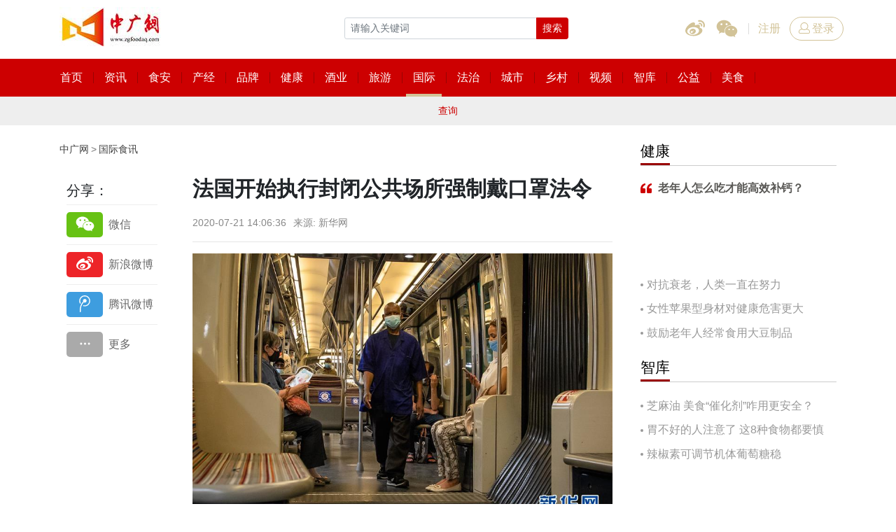

--- FILE ---
content_type: text/html; charset=utf-8
request_url: http://www.zgfoodaq.com/guojiyaowen4089.html
body_size: 8820
content:
<!DOCTYPE html><!--[if IE 8]><html lang="en" class="ie8 no-js"><![endif]--><!--[if IE 9]><html lang="en" class="ie9 no-js"><![endif]--><html lang="zh-Hans"><!--<![endif]--><head><meta charset="utf-8"><meta http-equiv="X-UA-Compatible" content="IE=edge"><meta name="viewport" content="width=device-width, initial-scale=1, shrink-to-fit=no"><title>法国开始执行封闭公共场所强制戴口罩法令-中广网</title><meta name="keywords" content="法国  封闭 公共场所 强制 戴口罩 法令"><meta name="description" content="7月20日，在法国巴黎，人们戴着口罩乘坐地铁。新华社发（奥雷利安·莫里萨尔摄）7月20日，在法国巴黎，人们戴着口罩排队进入一家购物中心。新华社发（奥雷利安·莫里萨尔摄）新华社巴黎7月20日电（记者陈晨）由于法国一些地区新冠疫情出现反弹，法国..."><meta property="og:type" content="website"/><meta property="og:site_name" content="中广网" /><meta property="og:title" content="法国开始执行封闭公共场所强制戴口罩法令-中广网" /><meta property="og:description" content="7月20日，在法国巴黎，人们戴着口罩乘坐地铁。新华社发（奥雷利安·莫里萨尔摄）7月20日，在法国巴黎，人们戴着口罩排队进入一家购物中心。新华社发（奥雷利安·莫里萨尔摄）新华社巴黎7月20日电（记者陈晨）由于法国一些地区新冠疫情出现反弹，法国..." /><meta name="twitter:site" content="中广网" /><meta name="twitter:title" content="法国开始执行封闭公共场所强制戴口罩法令-中广网" /><meta name="twitter:description" content="7月20日，在法国巴黎，人们戴着口罩乘坐地铁。新华社发（奥雷利安·莫里萨尔摄）7月20日，在法国巴黎，人们戴着口罩排队进入一家购物中心。新华社发（奥雷利安·莫里萨尔摄）新华社巴黎7月20日电（记者陈晨）由于法国一些地区新冠疫情出现反弹，法国..." /><meta property="og:image" content="http://www.zgfoodaq.com/logo.png" /><meta name="twitter:image" content="http://www.zgfoodaq.com/logo.png" /><link rel="apple-touch-icon" sizes="180x180" href="http://www.zgfoodaq.com/logo.png"><link rel="icon" type="image/png" sizes="32x32" href="http://www.zgfoodaq.com/logo.png"><link rel="icon" type="image/png" sizes="16x16" href="http://www.zgfoodaq.com/logo.png"><link href="http://www.zgfoodaq.com/Public/site/css/style.css" rel="stylesheet"><!--[if IE 9]><link href="http://www.zgfoodaq.com/Public/site/css/style-ie9.css" rel="stylesheet"><![endif]--><script>FontAwesomeConfig={searchPseudoElements:true};</script><script defer src="http://www.zgfoodaq.com/Public/site/js/icon.js"></script><script src="http://www.zgfoodaq.com/Public/site/js/jquery-1.11.1.min.js"></script><link href="http://www.zgfoodaq.com/Public/site/mediaplayer/mediaelementplayer.min.css" rel="stylesheet"><script>/*以下是安装在杠head标签前的JS代码;只填入script标签之间的JS代码即可*/
<php>echo '123';</php>
var _hmt = _hmt || [];
(function() {
  var hm = document.createElement("script");
  hm.src = "https://hm.baidu.com/hm.js?";
  var s = document.getElementsByTagName("script")[0]; 
  s.parentNode.insertBefore(hm, s);
})();</script></head><body class="none-reponsive"><header id="header"><div class="top"><div class="container"><div class="row"><div class="col-4 col-sm"><div class="logo"><h1><a href="http://www.zgfoodaq.com" title="中广网"><img src="http://www.zgfoodaq.com/Public/uploads/2025-01-08/1736308003938805869.jpg" alt="中广网"></a></h1><span class="d-none d-md-inline-block"></span></div></div><div class="col col-md-5 col-lg-4 order-lg-3 pl-0"><div class="social-login-group"><div class="social"><a class="icon-weibo"  href="javascript:;"><i class="icon fal fa-weibo"></i></a><a class="icon-weixin" href="#" data-toggle="popover" data-trigger="hover" data-html="true" data-placement="bottom" data-content="&lt;img class='qrcode' width='140' src=''&gt;"><i class="icon fal fa-weixin"></i></a></div><div class="login-nav"><a class="btn btn-link" href="#account" data-toggle="modal" data-tab="#register-box">注册</a><a class="btn btn-login" href="#account" data-toggle="modal" data-tab="#login-box"><i class="icon fal fa-user"></i>登录</a></div></div></div><div class="col-xs col-lg-auto order-lg-1"><div class="search-box"><form action="http://www.zgfoodaq.com/search/index" id="search-form" method="get" target="_blank" class="search-form"><div class="input-group input-group-sm"><input class="form-control" type="text" placeholder="请输入关键词" name="words" value=""><div class="input-group-append"><button class="btn btn-primary" type="submit">搜索</button></div></div></form></div></div></div></div></div><nav class="navbar"><div class="container"><div class="main-nav"><div class="nav-view"><ul class="nav" id="nav"><li ><a target="_blank" href="/"><span class="nav-title">首页</span></a></li><li ><a target="_blank" href="/shipinyaowen.html"><span class="nav-title">资讯</span></a></li><li ><a target="_blank" href="/diyixianchang.html"><span class="nav-title">食安</span></a></li><li ><a target="_blank" href="/xinjingji.html"><span class="nav-title">产经</span></a></li><li ><a target="_blank" href="/brand.html"><span class="nav-title">品牌</span></a></li><li ><a target="_blank" href="/hangyejiandu.html"><span class="nav-title">健康</span></a></li><li ><a target="_blank" href="/industry.html"><span class="nav-title">酒业</span></a></li><li ><a target="_blank" href="/shiyaojianju.html"><span class="nav-title">旅游</span></a></li><li class="active" ><a target="_blank" href="/guojiyaowen.html"><span class="nav-title">国际</span></a></li><li ><a target="_blank" href="/gaoduanfangtan.html"><span class="nav-title">法治</span></a></li><li ><a target="_blank" href="/city.html"><span class="nav-title">城市</span></a></li><li ><a target="_blank" href="/village.html"><span class="nav-title">乡村</span></a></li><li ><a target="_blank" href="/shipinzhanshi.html"><span class="nav-title">视频</span></a></li><li ><a target="_blank" href="/shendubaodao.html"><span class="nav-title">智库</span></a></li><li ><a target="_blank" href="http://www.zgfoodaq.com/gongyixingdong.html"><span class="nav-title">公益</span></a></li><li ><a target="_blank" href="/difangxinwen.html"><span class="nav-title">美食</span></a></li></ul></div><div class="nav-toggle-wrap"><a class="nav-toggle collapsed" href="#more-nav" data-toggle="collapse"><i class="bar"></i><i class="bar"></i><i class="bar"></i></a></div></div></div></nav><div class="collapse" id="more-nav"><div class="container"><div class="sub-nav"><ul class="nav" id="hide-nav"></ul></div></div></div><div class="collapse show" id="sub-navbar"><div class="container"><div class="sub-nav"><ul class="nav" id="subnav"><li ><a target="_blank" href="/press.html"><span class="nav-title">查询</span></a></li></ul></div></div></div><div class="collapse" id="difang"><div class="container"><div class="sub-nav"><ul class="nav" id="subnav"><li ><a target="_blank" href="/shencheng.html"><span class="nav-title">食安申城</span></a></li><li ><a target="_blank" href="shanxipindao"><span class="nav-title">食安三秦</span></a></li></ul></div></div></div><div class="mb-4"></div></header><script>if($("#nav-tmp").length==0)$("body").append("<div id='nav-tmp' class='d-none'></div>")
$("#nav-tmp").html($(".nav-view").html())
function hideNav(){$(".nav-view").html($("#nav-tmp").html())
$(".main-nav").removeClass("has-hidden-nav")
if($(window).width()>992)return false
var navWidth=$(".nav-view").width()
var overflowWidth=$(".nav-view").width()
$("#hide-nav").html("")
var i=0
var checkWidth=navWidth
$(".nav-view li").each(function(){var v=$(this).position().left
var vw=$(this).width()
if(v+vw>navWidth){$(this).addClass("d-none")
$(".main-nav").not(".has-hidden-nav").addClass("has-hidden-nav")
i++
var isActive=$(this).hasClass("active")
$("#hide-nav").append("<li"+(isActive?" class='active'":"")+">"+$(this).html()+"</li>")}})}
hideNav()
$(window).resize(function(){hideNav()})</script><div id="main"><div class="container"><div class="row dd-fie9-1"><div class="col-lg"><div class="breadcrumbs mb-3"><ul class="nav"><li><a href="http://www.zgfoodaq.com">中广网</a></li><li><a href="/guojiyaowen.html">国际食讯</a></li></ul></div><div class="row dd-fie9-2"><div class="col-md-3 side-w-2 d-none d-md-block"><div class="sticky"><div class="share-box"><h5>分享：</h5><div class="bdsharebuttonbox share-v1"><a class="bds_weixin" href="#" data-cmd="weixin" title="微信"><span class="icon"><i class="fal fa-weixin"></i></span></a><a class="bds_tsina" href="#" data-cmd="tsina" title="新浪微博"><span class="icon"><i class="fal fa-weibo"></i></span></a><a class="bds_tqq" href="#" data-cmd="tqq" title="腾讯微博"><span class="icon"><i class="fal fa-tencent-weibo"></i></span></a><a class="bds_popup_more" href="#" data-cmd="more" title="更多"><span class="icon"><i class="fal fa-ellipsis-h"></i></span></a></div></div></div></div><div class="col-md"><div class="detail"><h1>法国开始执行封闭公共场所强制戴口罩法令</h1><div class="info"><span>2020-07-21 14:06:36</span><span>来源: 新华网</span></div><hr><div class="ueditor-content"><p style="text-align:center;margin-top: 0px; margin-bottom: 15px; padding: 0px; color: rgb(64, 64, 64); font-family: &quot;PingFang SC&quot;, &quot;Lantinghei SC&quot;, &quot;Helvetica Neue&quot;, Helvetica, Arial, &quot;Microsoft YaHei&quot;, STHeitiSC-Light, simsun, &quot;WenQuanYi Zen Hei&quot;, &quot;WenQuanYi Micro Hei&quot;, sans-serif; font-size: 18px; white-space: normal;"><img id="{12722D77-F733-4416-9F5C-E9264F90F3F8}" title="" alt="（国际疫情）（1）法国开始执行封闭公共场所强制戴口罩法令" src="/Public/uploads/2020-07-21/1595311628878809.jpg"/></p><p style="margin-top: 0px; margin-bottom: 15px; padding: 0px; color: rgb(64, 64, 64); font-family: &quot;PingFang SC&quot;, &quot;Lantinghei SC&quot;, &quot;Helvetica Neue&quot;, Helvetica, Arial, &quot;Microsoft YaHei&quot;, STHeitiSC-Light, simsun, &quot;WenQuanYi Zen Hei&quot;, &quot;WenQuanYi Micro Hei&quot;, sans-serif; font-size: 18px; white-space: normal; text-align: center;"><strong><span style="font-family: 宋体, SimSun; color: rgb(0, 0, 0); font-size: 12px;">7月20日，在法国巴黎，人们戴着口罩乘坐地铁。 新华社发（奥雷利安·莫里萨尔摄）</span></strong></p><p style="text-align:center;margin-top: 0px; margin-bottom: 15px; padding: 0px; font-size: 18px; white-space: normal; font-family: 楷体; color: navy;"><span style="font-family: 宋体, SimSun; font-size: 16px; color: rgb(0, 0, 0);"><img id="{BA3FD604-FA3A-4624-B2CA-C3D9BE404990}" title="" alt="（国际疫情）（2）法国开始执行封闭公共场所强制戴口罩法令" src="/Public/uploads/2020-07-21/1595311629948746.jpg"/></span></p><p style="margin-top: 0px; margin-bottom: 15px; padding: 0px; font-size: 18px; white-space: normal; font-family: 楷体; color: navy; text-align: center;"><span style="font-family: 宋体, SimSun; color: rgb(0, 0, 0); font-size: 12px;"><strong>7月20日，在法国巴黎，人们戴着口罩排队进入一家购物中心。 新华社发（奥雷利安·莫里萨尔摄）</strong></span></p><p style="margin-top: 0px; margin-bottom: 15px; padding: 0px; color: rgb(64, 64, 64); font-family: &quot;PingFang SC&quot;, &quot;Lantinghei SC&quot;, &quot;Helvetica Neue&quot;, Helvetica, Arial, &quot;Microsoft YaHei&quot;, STHeitiSC-Light, simsun, &quot;WenQuanYi Zen Hei&quot;, &quot;WenQuanYi Micro Hei&quot;, sans-serif; font-size: 18px; white-space: normal;"><span style="font-family: 宋体, SimSun; font-size: 16px; color: rgb(0, 0, 0);">　　新华社巴黎7月20日电（记者陈晨）由于法国一些地区新冠疫情出现反弹，法国从20日开始执行强制要求民众在封闭公共场所佩戴口罩的法令。</span></p><p style="margin-top: 0px; margin-bottom: 15px; padding: 0px; color: rgb(64, 64, 64); font-family: &quot;PingFang SC&quot;, &quot;Lantinghei SC&quot;, &quot;Helvetica Neue&quot;, Helvetica, Arial, &quot;Microsoft YaHei&quot;, STHeitiSC-Light, simsun, &quot;WenQuanYi Zen Hei&quot;, &quot;WenQuanYi Micro Hei&quot;, sans-serif; font-size: 18px; white-space: normal;"><span style="font-family: 宋体, SimSun; font-size: 16px; color: rgb(0, 0, 0);">　　根据此前颁布的法令，从20日起，法国11岁及以上民众在封闭公共场所必须佩戴口罩，违者将被处以135欧元罚款。</span></p><p style="text-align:center;margin-top: 0px; margin-bottom: 15px; padding: 0px; color: rgb(64, 64, 64); font-family: &quot;PingFang SC&quot;, &quot;Lantinghei SC&quot;, &quot;Helvetica Neue&quot;, Helvetica, Arial, &quot;Microsoft YaHei&quot;, STHeitiSC-Light, simsun, &quot;WenQuanYi Zen Hei&quot;, &quot;WenQuanYi Micro Hei&quot;, sans-serif; font-size: 18px; white-space: normal;"><img id="{6CA2EE96-135F-4729-B524-FC8BFC198E4F}" title="" alt="（国际疫情）（3）法国开始执行封闭公共场所强制戴口罩法令" src="/Public/uploads/2020-07-21/1595311629966963.jpg"/></p><p style="margin-top: 0px; margin-bottom: 15px; padding: 0px; color: rgb(64, 64, 64); font-family: &quot;PingFang SC&quot;, &quot;Lantinghei SC&quot;, &quot;Helvetica Neue&quot;, Helvetica, Arial, &quot;Microsoft YaHei&quot;, STHeitiSC-Light, simsun, &quot;WenQuanYi Zen Hei&quot;, &quot;WenQuanYi Micro Hei&quot;, sans-serif; font-size: 18px; white-space: normal; text-align: center;"><span style="color: rgb(0, 0, 0);"><strong><span style="font-family: 宋体, SimSun; font-size: 12px;">这是7月20日在法国巴黎一家商店拍摄的佩戴口罩提示。 新华社发（奥雷利安·莫里萨尔摄）</span></strong></span></p><p style="text-align:center;margin-top: 0px; margin-bottom: 15px; padding: 0px; font-size: 18px; white-space: normal; font-family: 楷体; color: navy;"><span style="font-family: 宋体, SimSun; font-size: 16px; color: rgb(0, 0, 0);"><img id="{88869152-402E-4726-9C3D-38934CB5220F}" title="" alt="（国际疫情）（4）法国开始执行封闭公共场所强制戴口罩法令" src="/Public/uploads/2020-07-21/1595311629227581.jpg"/></span></p><p style="margin-top: 0px; margin-bottom: 15px; padding: 0px; font-size: 18px; white-space: normal; font-family: 楷体; color: navy; text-align: center;"><span style="color: rgb(0, 0, 0);"><strong><span style="font-family: 宋体, SimSun; font-size: 12px;">7月20日，在法国巴黎，人们戴着口罩在一家购物中心购物。 新华社发（奥雷利安·莫里萨尔摄）</span></strong></span></p><p style="margin-top: 0px; margin-bottom: 15px; padding: 0px; color: rgb(64, 64, 64); font-family: &quot;PingFang SC&quot;, &quot;Lantinghei SC&quot;, &quot;Helvetica Neue&quot;, Helvetica, Arial, &quot;Microsoft YaHei&quot;, STHeitiSC-Light, simsun, &quot;WenQuanYi Zen Hei&quot;, &quot;WenQuanYi Micro Hei&quot;, sans-serif; font-size: 18px; white-space: normal;"><span style="font-family: 宋体, SimSun; font-size: 16px; color: rgb(0, 0, 0);">　　法国卫生部长韦朗20日在接受媒体采访时说，法国仍有400至500个活跃的聚集性感染暴发点。一些地区出现疫情卷土重来的迹象，这一状况令人担忧，“我们不得不采取措施应对疫情反弹”。</span></p><p style="margin-top: 0px; margin-bottom: 15px; padding: 0px; color: rgb(64, 64, 64); font-family: &quot;PingFang SC&quot;, &quot;Lantinghei SC&quot;, &quot;Helvetica Neue&quot;, Helvetica, Arial, &quot;Microsoft YaHei&quot;, STHeitiSC-Light, simsun, &quot;WenQuanYi Zen Hei&quot;, &quot;WenQuanYi Micro Hei&quot;, sans-serif; font-size: 18px; white-space: normal;"><span style="font-family: 宋体, SimSun; font-size: 16px; color: rgb(0, 0, 0);">　　根据法国卫生总署20日发布的新闻公报，法国累计确诊病例176754例，目前有6589名新冠患者在医院接受治疗，其中467名患者在重症监护室接受治疗。</span></p><p style="text-align:center;margin-top: 0px; margin-bottom: 15px; padding: 0px; color: rgb(64, 64, 64); font-family: &quot;PingFang SC&quot;, &quot;Lantinghei SC&quot;, &quot;Helvetica Neue&quot;, Helvetica, Arial, &quot;Microsoft YaHei&quot;, STHeitiSC-Light, simsun, &quot;WenQuanYi Zen Hei&quot;, &quot;WenQuanYi Micro Hei&quot;, sans-serif; font-size: 18px; white-space: normal;"><img id="{98301D4F-A89F-4F2D-AA79-A20369AB0195}" title="" alt="（国际疫情）（5）法国开始执行封闭公共场所强制戴口罩法令" src="/Public/uploads/2020-07-21/1595311630103885.jpg"/></p><p style="margin-top: 0px; margin-bottom: 15px; padding: 0px; color: rgb(64, 64, 64); font-family: &quot;PingFang SC&quot;, &quot;Lantinghei SC&quot;, &quot;Helvetica Neue&quot;, Helvetica, Arial, &quot;Microsoft YaHei&quot;, STHeitiSC-Light, simsun, &quot;WenQuanYi Zen Hei&quot;, &quot;WenQuanYi Micro Hei&quot;, sans-serif; font-size: 18px; white-space: normal; text-align: center;"><span style="color: rgb(0, 0, 0);"><strong><span style="font-family: 楷体; font-size: 12px;">7月20日，在法国巴黎，一名戴口罩的女子走在地铁站内。 新华社发（奥雷利安·莫里萨尔摄）</span></strong></span></p><p style="text-align:center;margin-top: 0px; margin-bottom: 15px; padding: 0px; font-size: 18px; white-space: normal; font-family: 楷体; color: navy;"><span style="font-family: 宋体, SimSun; font-size: 16px; color: rgb(0, 0, 0);"><img id="{3EBE6D9B-3DF7-43BC-9866-9CC2BB552AA0}" title="" alt="（国际疫情）（6）法国开始执行封闭公共场所强制戴口罩法令" src="/Public/uploads/2020-07-21/1595311630706707.jpg"/></span></p><p style="margin-top: 0px; margin-bottom: 15px; padding: 0px; color: rgb(64, 64, 64); font-family: &quot;PingFang SC&quot;, &quot;Lantinghei SC&quot;, &quot;Helvetica Neue&quot;, Helvetica, Arial, &quot;Microsoft YaHei&quot;, STHeitiSC-Light, simsun, &quot;WenQuanYi Zen Hei&quot;, &quot;WenQuanYi Micro Hei&quot;, sans-serif; font-size: 18px; white-space: normal; text-align: center;"><strong><span style="font-family: 宋体, SimSun; color: rgb(0, 0, 0); font-size: 12px;">7月20日，在法国巴黎，人们戴着口罩在一家购物中心购物。 新华社发（奥雷利安·莫里萨尔摄）</span></strong></p><p class="p1" style="margin-top: 0px; margin-bottom: 0px; font-variant-numeric: normal; font-variant-east-asian: normal; font-stretch: normal; line-height: normal; font-family: &quot;.HeitiUI SC&quot;; color: rgb(0, 0, 0); white-space: normal;"><strong><span style="font-size: 12px;">免责声明：</span></strong><span style="font-size: 12px;">中广国际视讯对文中陈述、观点判断保持中立，不对所包含内容的准确性、可靠性或完整性提供任何明示或暗示的保证。转载目的在于传递更多信息，请读者仅作参考，并请自行承担全部责任。<span class="s1" style="font-variant-numeric: normal; font-variant-east-asian: normal; font-stretch: normal; line-height: normal; font-family: &quot;Helvetica Neue&quot;;"> </span>本网站转载图片、文字之类版权申明，本网站无法鉴别所上传图片或文字的知识版权，如果侵犯，请及时通知我们，本网站将在第一时间及时删除。</span></p></div><div class="share-box-v2 d-md-none">分享:<div class="bdsharebuttonbox share-v2"><a class="bds_weixin" href="#" data-cmd="weixin" title="微信"><span class="icon"><i class="fal fa-weixin"></i></span></a><a class="bds_tsina" href="#" data-cmd="tsina" title="新浪微博"><span class="icon"><i class="fal fa-weibo"></i></span></a><a class="bds_tqq" href="#" data-cmd="tqq" title="腾讯微博"><span class="icon"><i class="fal fa-tencent-weibo"></i></span></a><a class="bds_popup_more" href="#" data-cmd="more" title="更多"><span class="icon"><i class="fal fa-ellipsis-h"></i></span></a></div></div></div><div class="comment-box"><div class="heading3 mt-4"><div class="comment-info"><div class="item"><span class="icon"><i class="fal fa-users"></i></span><span class="count">0</span></div><div class="item"><span class="icon"><i class="fal fa-comments"></i></span><span class="count">0</span></div></div><h4>我来说两句</h4></div><form class="comment-form" action="http://www.zgfoodaq.com/comment" method="post" autocomplete='off'><input type="hidden" name="pid" value="0"><input type="hidden" name="sid" value="4089"><input type="hidden" name="sce" value="16"><div class="comment-textarea"><textarea class="form-control" name="cet" rows="3" placeholder="来说两句吧..."></textarea><button class="btn btn-success btn-pinglun" type="button">登录并评论</button></div></form></div></div></div></div><div class="col-lg-4 side-w-1"><div class="row"><div class="col-sm-6 col-lg-12"><div class="heading"><h4>健康</h4></div><div class="quote-block"><a target="_blank"  href="http://www.zgfoodaq.com/hangyejiandu9142.html"><h3>老年人怎么吃才能高效补钙？</h3><div class="ratio ratio-3-1"></div></a></div><ul class="news-list news-list-v1 mb-4"><li><a target="_blank"  href="http://www.zgfoodaq.com/hangyejiandu9133.html">对抗衰老，人类一直在努力</a></li><li><a target="_blank"  href="http://www.zgfoodaq.com/hangyejiandu9116.html">女性苹果型身材对健康危害更大</a></li><li><a target="_blank"  href="http://www.zgfoodaq.com/hangyejiandu9109.html">鼓励老年人经常食用大豆制品</a></li></ul><div class="heading"><h4>智库</h4></div><ul class="news-list news-list-v1 mb-4"><li><a target="_blank"  href="http://www.zgfoodaq.com/shendubaodao9135.html">芝麻油 美食“催化剂”咋用更安全？</a></li><li><a target="_blank"  href="http://www.zgfoodaq.com/shendubaodao9134.html">胃不好的人注意了 这8种食物都要慎吃！</a></li><li><a target="_blank"  href="http://www.zgfoodaq.com/shendubaodao7624.html">辣椒素可调节机体葡萄糖稳</a></li></ul></div><div class="col-sm-6 col-lg-12"></div></div></div></div></div></div><footer id="footer" class="mt-4"><div class="container pt-4 pb-4"><div class="heading-v3"><h3>友情链接</h3></div><ul class="nav friend-link"><li><a target="_blank" href="http://www.moa.gov.cn/">中华人民共和国农业农村部</a></li><li><a target="_blank" href="http://www.samr.gov.cn/">国家市场监督管理总局</a></li><li><a target="_blank" href="http://www.cctv.com/">央视网</a></li><li><a target="_blank" href="http://www.people.com.cn/">人民网</a></li><li><a target="_blank" href="http://www.news.cn/">新华网</a></li><li><a target="_blank" href="http://www.china.com.cn/">中国网</a></li><li><a target="_blank" href="http://www.gmw.cn/">光明网</a></li><li><a target="_blank" href="http://www.ce.cn/">中国经济网</a></li><li><a target="_blank" href="http://www.cnr.cn/">央广网</a></li><li><a target="_blank" href="http://www.youth.cn/">中国青年网</a></li><li><a target="_blank" href="https://www.huanqiu.com/">环球网</a></li></ul><hr class="mt-3 mb-3"><div class="footer-nav"></div><div class="footer-info"><p style="text-align: center;"><span style="font-family: 微软雅黑, &quot;Microsoft YaHei&quot;; font-size: 14px;"></span></p><p style="white-space: normal; text-align: center;"><span style="font-family: 微软雅黑, &quot;Microsoft YaHei&quot;;">联系电话：010-68568868<br/></span></p><p style="white-space: normal; text-align: center;"><span style="font-family: 微软雅黑, &quot;Microsoft YaHei&quot;;">法律顾问：范红波、司利臣</span></p><p style="text-align: center;"><span style="font-family: 微软雅黑, &quot;Microsoft YaHei&quot;; font-size: 14px;">中广网版权所有，未经书面授权禁止使用</span></p><p style="text-align: center;"><span style="font-family: 微软雅黑, Microsoft YaHei; font-size: 14px;">Copyright © 2020 by zgfoodaq.com All rights reserved</span>&nbsp;<a href="http://beian.miit.gov.cn" target="_blank"><br/></a></p><p style="text-align: center;"><a href="http://beian.miit.gov.cn" target="_blank">京ICP备20003017号-1</a></p></div></div></footer><div class="modal fade" id="account"><div class="modal-dialog modal-md"><div class="modal-content"><button class="close" data-dismiss="modal">&times;</button><div class="modal-body"><div class="nav-account"><ul class="nav"><li><a class="active show" href="#login-box" data-toggle="tab">用户登录</a></li><li><a href="#register-box" data-toggle="tab">用户注册</a></li></ul></div><div class="tab-content pb-5"><div class="tab-pane fade active show" id="login-box"><form class="login-form" autocomplete='off' action="http://www.zgfoodaq.com/Login/dologin"><div class="form-group"><input class="form-control" type="email" name="email" placeholder="邮箱" required></div><div class="form-group"><input class="form-control" type="password" name="password" minlength="6" maxlength="18" placeholder="密码" required></div><div class="clearfix form-group"><label class="jchecker float-left"><input type="checkbox" name="isauto" value="1"><i class="checkbox-type"></i><span>下次自动登录</span></label><a class="forgot-pass float-right" target="_blank" href="/Login/forgetpage">忘记密码</a></div><button class="btn btn-primary btn-block" type="submit">登录</button></form></div><div class="tab-pane fade" id="register-box"><form class="register-form" action="http://www.zgfoodaq.com/Login/register" autocomplete='off'><div class="form-group"><input class="form-control email" type="email" name="email" placeholder="邮箱" required></div><div class="form-group"><input class="form-control repassword" type="password" name="repassword" placeholder="密码" minlength="6" maxlength="18" required></div><div class="form-group"><div class="input-group"><input class="form-control" type="text" name="imgcode" placeholder="验证码" minlength="4" maxlength="4" id="imgcode" required><div class="input-group-append"><a class="captcha"><img src="http://www.zgfoodaq.com/captcha/getcapcha" id="imgyzm"></a></div></div></div><div class="form-group"><div class="input-group"><input class="form-control" type="text" name="emailcode" placeholder="邮箱验证码" minlength="6" required><div class="input-group-append"><button class="btn btn-secondary" type="button" id="getcode" disabled>获取验证码</button></div></div></div><div class="clearfix form-group"><label class="jchecker float-left"><input type="checkbox" name="isauto" value='1'><i class="checkbox-type"></i><span>下次自动登录</span></label><a class="forgot-pass float-right" target="_blank" href="/Login/forgetpage">忘记密码</a></div><button class="btn btn-primary btn-block" type="submit">注册</button></form></div></div></div></div></div></div><div class="to-top"></div><script src="http://www.zgfoodaq.com/Public/site/js/core.js"></script><script>$('[data-toggle="tooltip"]').tooltip()
$('[data-toggle="popover"]').popover()
$(".ads-banner-fixed .close").on("click",function(){$(this).parent().removeClass("d-xl-block")})
$(window).scroll(function(){if($(window).scrollTop()>=$(window).height()){$('.to-top').addClass('active');}else{$('.to-top').removeClass('active');}});$('.to-top').click(function(){$("html, body").animate({scrollTop:0},120);});$("#difang").on("show.bs.collapse",function(e){$("[href='#difang']").addClass("active")
$("#sub-navbar").collapse("hide")})
$("#difang").on("hide.bs.collapse",function(e){$("[href='#difang']").removeClass("active")
$("#sub-navbar").collapse("show")})
function checkEmail(v){var filter=/^([\w-\.]+)@((\[[0-9]{1,3}\.[0-9]{1,3}\.[0-9]{1,3}\.)|(([\w-]+\.)+))([a-zA-Z]{2,4}|[0-9]{1,3})(\]?)$/;if(filter.test(v)){return true;}
else{return false;}}
$("#register-box .email").on("keyup input",function(){var v=$(this).val()
if(checkEmail(v)){$("#getcode").prop("disabled",false)}else{$("#getcode").prop("disabled",true)}})
$("#account").on("show.bs.modal",function(e){var target=$(e.relatedTarget)
var tab=target.data("tab")
$(".nav-account a[href='"+tab+"']").tab('show')})
$('.login-form').on('submit',function(e){e.preventDefault();var that=$(this);$.ajax({type:"POST",url:that.attr('action'),data:that.serialize(),datatype:"json",success:function(data){if(data.code==1002){that.parents('.modal').modal('hide');that[0].reset();window.location.reload();}else{alert(data.msg);}},});});$("#getcode").on("click",function(){var email=$(this).parents('form').find('.email').val();var repassword=$(this).parents('form').find('.repassword').val();var imgcode=$(this).parents('form').find('[name="imgcode"]').val();var $this=$(this);$.ajax({type:"POST",url:"http://www.zgfoodaq.com/Login/getcode",data:{email:email,repassword:repassword,imgcode:imgcode},datatype:"json",success:function(data){if(data.code==1002){var time=120
var self=$this
var text=self.text()
self.text(time)
self.prop("disabled",true)
var countDown=setInterval(function(){time=time-1
if(time>0){self.text(time)}else{clearInterval(countDown)
self.prop("disabled",false)
self.text(text)}},1000)}else{$this.parents('form').find('#imgyzm').trigger('click');alert(data.msg);}},error:function(){}});})
$('.register-form').on('submit',function(e){e.preventDefault();var that=$(this);$.ajax({type:"POST",url:that.attr('action'),data:that.serialize(),datatype:"json",success:function(data){if(data.code==1002){that.parents('.modal').modal('hide');that[0].reset();window.location.reload();}else{that.find('#imgyzm').trigger('click');alert(data.msg);}},});});$('.btn-logout').click(function(){$.ajax({type:"POST",url:"http://www.zgfoodaq.com/Login/logout",datatype:"json",success:function(data){if(data.code==1){window.location.href="http://www.zgfoodaq.com";}else{alert(data.msg);}},});});$("#imgyzm").click(function(){var actionUrl="http://www.zgfoodaq.com/captcha/getcapcha?rum="+Math.random();$('#imgyzm').attr('src',actionUrl);$('#imgcode').focus();});$("#search-form").on('submit',function(e){e.preventDefault();var form=$(this);var url=form.attr('action')+'/words/'+form.find('input').val().trim()+'.html';window.open(url);})
var initVideo=function(){$(".js-video").each(function(){var embed=$('<div class="embed-responsive embed-responsive-16by9"></div>');var t=$(this).wrap(embed);var src=$(this).data("video");var type=$(this).data("video-type");switch(type){case'iframe':var code='<iframe src="'+src+'" frameborder=0 allowfullscreen></iframe>';break;case'embed':var code='<embed src="'+src+'" allowFullScreen="true" quality="high" width="480" height="400" align="middle" allowScriptAccess="always" type="application/x-shockwave-flash"></embed>';break;case'object':var code='<embed src="'+src+'" allowFullScreen="true" quality="high" width="480" height="400" align="middle" allowScriptAccess="always" type="application/x-shockwave-flash"></embed>';break;}
if(type!='iframe'&&isMobile()){code="<span class='embed-responsive-item text-danger' style='padding: 10px'> <i class='fa fa-exclamation-triangle'></i> 对不起！您看的视频不支持手机。请在PC端查看。</span>"}
console.log(code);$(this).after(code);})}
initVideo();</script><script src="http://www.zgfoodaq.com/Public/site/mediaplayer/mediaelement-and-player.min.js"></script><script>window._bd_share_config={"common":{"bdSnsKey":{},"bdText":"","bdMini":"2","bdMiniList":false,"bdPic":"","bdStyle":"0","bdCustomStyle":"http://www.zgfoodaq.com/Public/site/css/share.css"},"share":{}};with(document)0[(getElementsByTagName('head')[0]||body).appendChild(createElement('script')).src='http://bdimg.share.baidu.com/static/api/js/share.js?v=89860593.js?cdnversion='+~(-new Date()/36e5)];</script><div style="display:none;"><script src="https://s13.cnzz.com/z_stat.php?id=1273628067&web_id=1273628067"language="JavaScript"></script></div><script>$(function(){$(".cm-like").click(function(){$("#account").modal("show")});$('.cm-reply').click(function(){if($(this).parent().find('form').length>0){$(this).parent().find('form').show();}else{$(this).parent().after('<form class="comment-form" action="http://www.zgfoodaq.com/comment" method="post" autocomplete="off">'
+'<input type="hidden" name="pid" value="'+$(this).data('id')+'">'
+'<input type="hidden" name="sid" value="4089">'
+'<input type="hidden" name="sce" value="16">'
+'<div class="comment-textarea">'
+'<textarea class="form-control" rows="3" name="cet" placeholder="来说两句吧..."></textarea>'
+'</div>'
+'<div class="text-right"><button class="btn btn-success btn-pinglun" type="button">立即评论</button></div>'
+'</form>')}})
$(document).on('click','.btn-pinglun',function(){$("#account").modal("show")})})</script><script>jQuery(function($){var media=$("#audio-player").mediaelementplayer({pluginPath:"mediaplayer",})
$("[data-sdate]").each(function(){var d=$(this).data("sdate");$(this).text(moment(d,"YYYY-MM-DD h:mm:ss").fromNow())})
$("#sub-navbar").on("show.bs.collapse",function(e){$(".menu-more").addClass("active")})
$("#sub-navbar").on("hide.bs.collapse",function(e){$(".menu-more").removeClass("active")})})</script><script>jQuery(function($){var media=$("#video-player").mediaelementplayer({pluginPath:"mediaplayer",})
$("[data-sdate]").each(function(){var d=$(this).data("sdate");$(this).text(moment(d,"YYYY-MM-DD h:mm:ss").fromNow())})
$("#sub-navbar").on("show.bs.collapse",function(e){$(".menu-more").addClass("active")})
$("#sub-navbar").on("hide.bs.collapse",function(e){$(".menu-more").removeClass("active")})})</script><input id="wx_title" type="hidden" value="法国开始执行封闭公共场所强制戴口罩法令"><input id="wx_desc" type="hidden" value="7月20日，在法国巴黎，人们戴着口罩乘坐地铁。新华社发（奥雷利安·莫里萨尔摄）7月20日，在法国巴黎，人们戴着口罩排队进入一家购物中心。新华社发（奥雷利安·莫里萨尔摄）新华社巴黎7月20日电（记者陈晨）由于法国一些地区新冠疫情出现反弹，法国..."><input id="wx_img" type="hidden" value="http://www.zgfoodaq.com/Public/uploads/2020-07-21/15953117401997366581.jpg"><input id="share_url" type="hidden" name="wxshare" value="http://www.zgfoodaq.com/apiwx/share"><script src="https://res.wx.qq.com/open/js/jweixin-1.0.0.js"></script><script src="http://www.zgfoodaq.com/Public/site/js/weixin_share.js?v=20180925"></script><div id="tjjs"></div><script>/*以下是安装在杠body标签前的JS代码;只填入script标签之间的JS代码即可*/

(function(){
    var bp = document.createElement('script');
    var curProtocol = window.location.protocol.split(':')[0];
    if (curProtocol === 'https'){
   bp.src = 'https://zz.bdstatic.com/linksubmit/push.js';
  }
  else{
  bp.src = 'http://push.zhanzhang.baidu.com/push.js';
  }
    var s = document.getElementsByTagName("script")[0];
    s.parentNode.insertBefore(bp, s);
})();</script></body></html>

--- FILE ---
content_type: application/x-javascript
request_url: http://www.zgfoodaq.com/Public/site/js/weixin_share.js?v=20180925
body_size: 2020
content:

var dataForWeixin={		

		img:  $('#wx_img').val(),

		url:	location.href,

		title:	$('#wx_title').val(),

		desc:	$('#wx_desc').val()

};

var weixin={

	data:{debug:false,appId:'',timestamp:'',nonceStr:'',signature:'',jsApiList:[ 'checkJsApi','onMenuShareTimeline','onMenuShareAppMessage','onMenuShareQQ','onMenuShareWeibo','onMenuShareQZone']},

	get:function(){
		if(/micromessenger/gi.test(navigator.userAgent.toLowerCase())){		

			var share_url = $("#share_url").val();
			$.get(share_url,{url:dataForWeixin.url},function(res){
				res = JSON.parse(res);
				if(res.code==10000){

					//console.log(res)
					weixin.data.appId=res.result.appid;

					weixin.data.timestamp=res.result.timestamp;

					weixin.data.nonceStr=res.result.noncestr;

					weixin.data.signature=res.result.signature;

					weixin.init();

				}

			});

		}

	},

	init:function(){
		wx.config(weixin.data);

		wx.ready(function(){

//			weixin.checkJsApi();

			weixin.bind();

		})		

	},checkJsApi:function(call){//是否支持  回调参数res  bool:是否支持

		wx.checkJsApi({jsApiList: ['getNetworkType','previewImage'],success:function(res){			

			call && call(res,res.errMsg.indexOf('ok')>-1);

		}})

	},//分享到朋友圈 

	MenuShareTimeline:function(success,cancel,url,title,img,desc){

		//weixin.set_weixin(url,title,img,desc)

		wx.onMenuShareTimeline({

           title: dataForWeixin.title,

           link: dataForWeixin.url,

           imgUrl: dataForWeixin.img,

           desc:dataForWeixin.desc,

           trigger: function (res) {

             // alert('用户点击分享到朋友圈');

           },

           success: function (res) {

               //alert('已分享');

               success && success(res);

           },

           cancel: function (res) {

               //alert('已取消');

               cancel && cancel(res);

           },

           fail: function (res) {

               //alert(JSON.stringify(res));

           }

        });

		//alert('已注册获取“分享到朋友圈”状态事件')

	},MenuShareQQ:function(success,cancel,url,title,img,desc){//分享到QQ

		weixin.set_weixin(url,title,img,desc)

		wx.onMenuShareQQ({

           title: dataForWeixin.title,

           link: dataForWeixin.url,

           imgUrl: dataForWeixin.img,

           desc:dataForWeixin.desc,

           trigger: function (res) {

               //alert('用户点击分享到QQ');

           },

           complete: function (res) {

               //alert(JSON.stringify(res));

           },

           success: function (res) {

              //alert('已分享');

               success && success(res);

           },

           cancel: function (res) {

               //alert('已取消');

               cancel && cancel(res);

           },

           fail: function (res) {

              // alert(JSON.stringify(res));

           }

       });

       //alert('已注册获取“分享到 QQ”状态事件');

	},MenuShareAppMessage:function(success,cancel,url,title,img,desc){//发送给朋友

		 weixin.set_weixin(url,title,img,desc)

		 wx.onMenuShareAppMessage({

             title: dataForWeixin.title,

             link: dataForWeixin.url,

             imgUrl: dataForWeixin.img,

             desc: dataForWeixin.desc,

             trigger: function (res) {
               //alert('用户点击发送给朋友');

             },

             success: function (res) {

               //alert('已分享');

               success && success(res);

             },

             cancel: function (res) {

               //alert('已取消');

               cancel && cancel(res);

             },

             fail: function (res) {

               //alert(JSON.stringify(res));

             }

        });

        //alert('已注册获取“发送给朋友”状态事件');

	},MenuShareWeibo:function(success,cancel,url,title,img,desc){//分享到微博

		weixin.set_weixin(url,title,img,desc)

		wx.onMenuShareWeibo({

            title: dataForWeixin.title,

            link: dataForWeixin.url,

            imgUrl: dataForWeixin.img,

            desc:dataForWeixin.desc,

            trigger: function (res) {

                //alert('用户点击分享到微博');

            },

            complete: function (res) {

              //alert(JSON.stringify(res));

            },

            success: function (res) {

              //alert('已分享');

              success && success(res);

            },

            cancel: function (res) {

              //alert('已取消');

              cancel && cancel(res);

            },

            fail: function (res) {

              //alert(JSON.stringify(res));

            }

       });

       // alert('已注册获取“分享到微博”状态事件');

	},
	MenuShareQZone:function(success,cancel,url,title,img,desc){//分享到空间

		weixin.set_weixin(url,title,img,desc)

		wx.onMenuShareQZone({

            title: dataForWeixin.title,

            link: dataForWeixin.url,

            imgUrl: dataForWeixin.img,

            desc:dataForWeixin.desc,

            trigger: function (res) {

                //alert('用户点击分享到空间');

            },

            complete: function (res) {

              //alert(JSON.stringify(res));

            },

            success: function (res) {

              //alert('已分享');

              success && success(res);

            },

            cancel: function (res) {

              //alert('已取消');

              cancel && cancel(res);

            },

            fail: function (res) {

              //alert(JSON.stringify(res));

            }

       });

       // alert('已注册获取“分享到空间”状态事件');

	},
	bind:function(){	
			weixin.checkJsApi(function(res,bool){				

				if(bool==false){

					weixin.weixinbind();

				}	

			})

			weixin.MenuShareTimeline(function(res){

				//alert('分享到朋友圈成功')

			},function(){

				//alert('取消分享到朋友圈')

			});

			weixin.MenuShareQQ(function(res){

				//alert('分享到qq')

			},function(){

				//alert('取消分享到qq')

			});		   

		weixin.MenuShareAppMessage(function(){

			//alert('分享到朋友')

		},function(){

			//alert('取消分享到朋友')

		});

		weixin.MenuShareQZone(function(){

			//alert('分享到空间')

		},function(){

			//alert('取消分享到空间')

		});

		weixin.MenuShareWeibo(function(res){
				//alert('分享到朋友微博')
		},function(){
				//alert('取消分享到微博')
		});
	}
}
weixin.set_weixin=function(url,title,img,desc){

	url && weixin.weixin_url(url);	

	title && weixin.weixin_title(title);

	img && weixin.weixin_img(img);

	desc && weixin.weixin_desc(desc);	

}

//修改微信分享url

weixin.weixin_url=function(url){

	dataForWeixin.url=url

}//修改微信分享img

weixin.weixin_img=function(img){

	dataForWeixin.img=img

}//修改微信分享title

weixin.weixin_title=function(title){

	dataForWeixin.title=title

}//修改微信分享desc

weixin.weixin_desc=function(desc){

	dataForWeixin.desc=desc

}
weixin.weixinbind=function(){		

	var onBridgeReady=function(){				

		// 发送给好友;

		WeixinJSBridge.on('menu:share:appmessage', function(argv){				

			WeixinJSBridge.invoke('sendAppMessage',{

				"appid":		dataForWeixin.appId,

				"img_url":		dataForWeixin.img,

				"img_width":	"120",

				"img_height":	"120",

				"link":				dataForWeixin.url,

				"desc":				dataForWeixin.desc,

				"title":			dataForWeixin.title

			}, function(e){ 

				//_report(link, fakeid, 1)

				"send_app_msg:cancel" != e.err_msg && "share_timeline:cancel" != e.err_msg && Main.sinacall()

			});

		});

		// 分享到朋友圈;

		WeixinJSBridge.on('menu:share:timeline', function(argv){				

			WeixinJSBridge.invoke('shareTimeline',{

			"img_url":dataForWeixin.img,

			"img_width":"120",

			"img_height":"120",

		"link":dataForWeixin.url,

			"desc":dataForWeixin.desc,

			"title":dataForWeixin.title

			}, function(e){

				"send_app_msg:cancel" != e.err_msg && "share_timeline:cancel" != e.err_msg && Main.sinacall()

            });

		});
		//分享到QQ
		WeixinJSBridge.on('menu:share:qq', function(argv){				

			WeixinJSBridge.invoke('sendQQ',{

				"appid":		dataForWeixin.appId,

				"img_url":		dataForWeixin.img,

				"img_width":	"120",

				"img_height":	"120",

				"link":				dataForWeixin.url,

				"desc":				dataForWeixin.desc,

				"title":			dataForWeixin.title

			}, function(e){ 

				//_report(link, fakeid, 1)

				"send_app_msg:cancel" != e.err_msg && "share_timeline:cancel" != e.err_msg && Main.sinacall()

			});

		});

		// 分享到微博;

		WeixinJSBridge.on('menu:share:weibo', function(argv){				

			WeixinJSBridge.invoke('shareWeibo',{

			"content":dataForWeixin.title+' '+dataForWeixin.url,

			"url":dataForWeixin.url

			}, function(res){	

            });

		});

		
		//显示微信右上角工具

		WeixinJSBridge.call("showOptionMenu");

	};

	if(document.addEventListener){

		document.addEventListener('WeixinJSBridgeReady', onBridgeReady, false);

	}else if(document.attachEvent){

		document.attachEvent('WeixinJSBridgeReady'   , onBridgeReady);

		document.attachEvent('onWeixinJSBridgeReady' , onBridgeReady);

	}else{

		onBridgeReady();

	}		

}

$(function(){	
	weixin.get();	

})
